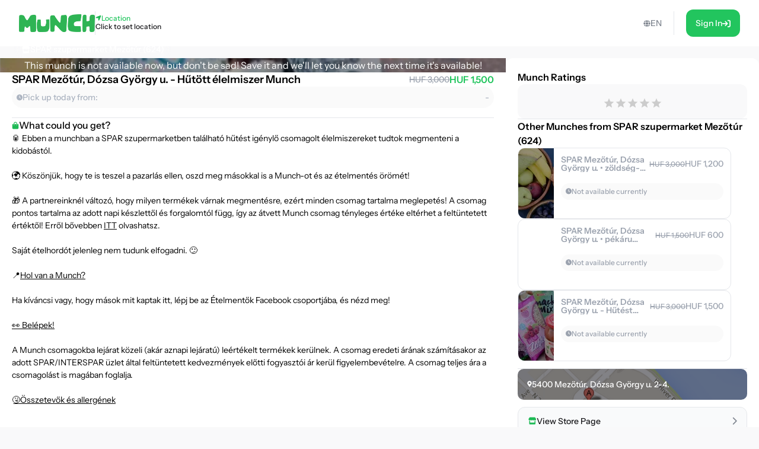

--- FILE ---
content_type: text/html; charset=utf-8
request_url: https://shop.munch.eco/product/spar-mezotur-dozsa-gy-u-hutott-elelmiszer-munch-eu1?lang=en_US
body_size: 38476
content:
<!DOCTYPE html><html lang="en"><head><meta charSet="utf-8"/><meta name="viewport" content="width=device-width,initial-scale=1"/><link rel="icon" type="image/png" sizes="24x24" href="/favicon.png"/><link rel="alternate" hrefLang="x-default" href="https://shop.munch.eco/product/spar-mezotur-dozsa-gy-u-hutott-elelmiszer-munch-eu1"/><link rel="alternate" hrefLang="cs-cz" href="https://nesnezeno.eco/product/spar-mezotur-dozsa-gy-u-hutott-elelmiszer-munch-eu1"/><title>Save SPAR Mezőtúr, Dózsa György u. - Hűtött élelmiszer Munch Munch from food waste and eat well at a discount! | Munch</title><meta property="og:title" content="Save SPAR Mezőtúr, Dózsa György u. - Hűtött élelmiszer Munch Munch from food waste and eat well at a discount! | Munch"/><meta name="description" content="🥫 Ebben a munchban a SPAR szupermarketben található hűtést igénylő csomagolt élelmiszereket tudtok megmenteni a kidobástól. 🌍 Köszönjük, hogy te is teszel a pazarlás ellen, oszd meg másokkal is a Munch-ot és az ételmentés örömét! 🎁 A partnereinknél változó, hogy milyen termékek várnak megmentésre, ezért minden csomag tartalma meglepetés! A csomag pontos tartalma az adott napi készlettől és forgalomtól függ, így az átvett Munch csomag tényleges értéke eltérhet a feltüntetett értéktől! Erről bővebben ITT olvashatsz. Saját ételhordót jelenleg nem tudunk elfogadni. 😕 📍Hol van a Munch? Ha kíváncsi vagy, hogy mások mit kaptak itt, lépj be az Ételmentők Facebook csoportjába, és nézd meg! 👀 Belépek! A Munch csomagokba lejárat közeli (akár aznapi lejáratú) leértékelt termékek kerülnek. A csomag eredeti árának számításakor az adott SPAR/INTERSPAR üzlet által feltüntetett kedvezmények előtti fogyasztói ár kerül figyelembevételre. A csomag teljes ára a csomagolást is magában foglalja. 🤧Összetevők és allergének"/><meta property="og:description" content="🥫 Ebben a munchban a SPAR szupermarketben található hűtést igénylő csomagolt élelmiszereket tudtok megmenteni a kidobástól. 🌍 Köszönjük, hogy te is teszel a pazarlás ellen, oszd meg másokkal is a Munch-ot és az ételmentés örömét! 🎁 A partnereinknél változó, hogy milyen termékek várnak megmentésre, ezért minden csomag tartalma meglepetés! A csomag pontos tartalma az adott napi készlettől és forgalomtól függ, így az átvett Munch csomag tényleges értéke eltérhet a feltüntetett értéktől! Erről bővebben ITT olvashatsz. Saját ételhordót jelenleg nem tudunk elfogadni. 😕 📍Hol van a Munch? Ha kíváncsi vagy, hogy mások mit kaptak itt, lépj be az Ételmentők Facebook csoportjába, és nézd meg! 👀 Belépek! A Munch csomagokba lejárat közeli (akár aznapi lejáratú) leértékelt termékek kerülnek. A csomag eredeti árának számításakor az adott SPAR/INTERSPAR üzlet által feltüntetett kedvezmények előtti fogyasztói ár kerül figyelembevételre. A csomag teljes ára a csomagolást is magában foglalja. 🤧Összetevők és allergének"/><meta property="og:image" content="https://ecommerce-assets.service.munch.eco/preview/dc/sparhutott__preview.jpg"/><link rel="stylesheet" href="/assets/root-Ck2GcIio.css"/><link rel="stylesheet" href="/assets/tailwind-cV3wR4IN.css"/><link rel="stylesheet" href="/assets/style-CT15WtL0.css"/><link rel="stylesheet" href="/assets/skeleton-CqACEEbq.css"/><link rel="stylesheet" href="/assets/index-DclDMs_8.css"/></head><body class="bg-bgMild overflow-x-hidden"><script>window.env = {"APP_ENV":"prod","APP_REVISION":"4cf0607","API_BASE_URL_CLIENT":"https://api.service.munch.eco/v1/","APPLE_CLIENT_ID":"com.munch.web.service","APPLE_REDIRECT_URI":"https://shop.munch.eco/","FACEBOOK_APP_ID":"321279867024197","GOOGLE_MAPS_API_KEY":"AIzaSyBD_Ehh30vtzX5H0Lcff1Jv6RjLcE6ChyM"}</script><main class="relative flex flex-col w-screen min-h-screen max-w-[1320px] m-auto pt-[84px] lg:pt-[78px] px-4 lg:px-0 lg:min-h-screen"><section class="flex w-full flex-col gap-5 lg:grow lg:py-5"><section class="flex flex-col w-full lg:grow lg:items-stretch lg:flex-row lg:gap-[30px]"><div id="details" class="lg:basis-8/12 lg:grow"><article class="flex w-screen h-full flex-col items-center justify-start gap-2 lg:rounded-2xl bg-white pb-4 lg:pb-6 -mx-4 lg:mx-0 lg:w-full lg:gap-5"><div class="flex justify-center items-center relative aspect-[2/1] w-full lg:aspect-[16/6] lg:rounded-t-2xl bg-cover bg-center"><div class="absolute w-full h-full top-0 left-0 overflow-hidden z-0 "></div><p class="text-white text-center lg:text-left z-10">This munch is not available now, but don&#x27;t be sad! Save it and we&#x27;ll let you know the next time it&#x27;s available!</p><div class="absolute top-7 right-6"></div></div><div class="px-5 w-full"><div class="flex flex-col gap-2 self-stretch mb-4"><div class="flex items-center justify-between gap-4 w-full"><h1 class="text-lg leading-snug font-semibold text-ellipsis line-clamp-3 lg:line-clamp-1">SPAR Mezőtúr, Dózsa György u. - Hűtött élelmiszer Munch</h1><div class="flex flex-col lg:flex-row items-center lg:gap-1.5"><div class="text-sm font-medium text-gray-400 line-through">HUF 3,000</div><div class="text-base font-semibold text-green-500">HUF 1,500</div></div></div><div class="flex justify-between rounded-full bg-neutral-50 p-2"><div class="flex items-center gap-1.5"><div class="text-tMild transition-colors duration-300"><svg width="10" height="11" viewBox="0 0 10 11" fill="none" xmlns="http://www.w3.org/2000/svg"><path d="M5 0.25C7.75391 0.25 10 2.49609 10 5.25C10 8.02344 7.75391 10.25 5 10.25C2.22656 10.25 0 8.02344 0 5.25C0 2.49609 2.22656 0.25 5 0.25ZM7.14844 6.5C7.28516 6.28516 7.20703 5.99219 6.99219 5.875L5.46875 4.99609V2.59375C5.46875 2.33984 5.25391 2.125 5 2.125C4.72656 2.125 4.53125 2.33984 4.53125 2.59375V5.25C4.53125 5.42578 4.60938 5.58203 4.76562 5.66016L6.52344 6.67578C6.58203 6.71484 6.66016 6.73438 6.75781 6.73438C6.91406 6.73438 7.07031 6.65625 7.14844 6.5Z" fill="currentColor"></path></svg></div><p class="text-sm font-medium text-tMild">Pick up today from:</p></div><p class="text-sm font-medium text-tMild">-</p></div></div><div class="flex justify-center items-center w-full " style="margin-block:16px"><div class="h-px grow border-b"></div></div><div class="flex overflow-scroll flex-col gap-2.5 rounded-xl"><div class="flex items-center gap-1.5"><svg width="12" height="13" viewBox="0 0 12 13" fill="none" xmlns="http://www.w3.org/2000/svg"><path d="M10.5 4.25C10.8984 4.25 11.25 4.60156 11.25 5V10.625C11.25 11.6797 10.4062 12.5 9.375 12.5H2.625C1.57031 12.5 0.75 11.6797 0.75 10.625V5C0.75 4.60156 1.07812 4.25 1.5 4.25H3.1875V3.3125C3.1875 1.76562 4.42969 0.5 6 0.5C7.54688 0.5 8.8125 1.76562 8.8125 3.3125V4.25H10.5ZM4.3125 3.3125V4.25H7.6875V3.3125C7.6875 2.39844 6.91406 1.625 6 1.625C5.0625 1.625 4.3125 2.39844 4.3125 3.3125ZM3.75 6.3125C4.05469 6.3125 4.3125 6.07812 4.3125 5.75C4.3125 5.44531 4.05469 5.1875 3.75 5.1875C3.42188 5.1875 3.1875 5.44531 3.1875 5.75C3.1875 6.07812 3.42188 6.3125 3.75 6.3125ZM8.25 6.3125C8.55469 6.3125 8.8125 6.07812 8.8125 5.75C8.8125 5.44531 8.55469 5.1875 8.25 5.1875C7.92188 5.1875 7.6875 5.44531 7.6875 5.75C7.6875 6.07812 7.92188 6.3125 8.25 6.3125Z" fill="#1db954"></path></svg><span class="text-base font-medium">What could you get?</span></div></div></div></article></div><div class="lg:basis-4/12"><aside class="flex w-screen h-full rounded-xl bg-white -mx-4 p-4 lg:p-5 lg:w-full lg:mx-0"><div class="flex h-full flex-col items-center overflow-y-scroll w-full"><div class="w-full flex flex-col gap-3"><h4 class="font-semibold">Munch Ratings</h4><div class="flex flex-col gap-2"><div class="w-full flex justify-center py-4 bg-bgMild rounded-xl"></div></div></div><div class="flex justify-center items-center w-full " style="margin-block:16px"><div class="h-px grow border-b"></div></div><div class="flex flex-col gap-3 w-full mb-3"><h4 class="text-base font-semibold">Other Munches from SPAR szupermarket Mezőtúr (624)</h4><div class="relative flex overflow-hidden rounded-xl border border-gray-200 group transition-all duration-300 min-h-[120px] lg:hover:border-green-100 lg:min-w-[360px] lg:max-w-[360px] cursor-pointer "><div class="relative flex items-center justify-center min-w-[60px] max-w-[60px] bg-cover bg-center px-1.5 py-4"><div class="absolute w-full h-full top-0 left-0 overflow-hidden z-0 "></div></div><div class="flex w-auto justify-between grow flex-col gap-2 p-3"><div class="flex items-start gap-4 lg:items-center"><div class="grow whitespace-wrap text-sm font-semibold leading-[14px] line-clamp-2 text-gray-400">SPAR Mezőtúr, Dózsa György u. • zöldség-gyümölcs munch</div><div class="flex items-end gap-1.5"><div class="text-xs font-medium leading-3 text-gray-400 line-through">HUF 3,000</div><div class="text-sm font-medium leading-[14px] text-gray-400">HUF 1,200</div></div></div><div class="flex justify-between gap-2 rounded-[100px] bg-neutral-50 p-2"><div class="flex items-center gap-1"><div class="text-gray-400 transition-colors duration-300"><svg width="10" height="11" viewBox="0 0 10 11" fill="none" xmlns="http://www.w3.org/2000/svg"><path d="M5 0.25C7.75391 0.25 10 2.49609 10 5.25C10 8.02344 7.75391 10.25 5 10.25C2.22656 10.25 0 8.02344 0 5.25C0 2.49609 2.22656 0.25 5 0.25ZM7.14844 6.5C7.28516 6.28516 7.20703 5.99219 6.99219 5.875L5.46875 4.99609V2.59375C5.46875 2.33984 5.25391 2.125 5 2.125C4.72656 2.125 4.53125 2.33984 4.53125 2.59375V5.25C4.53125 5.42578 4.60938 5.58203 4.76562 5.66016L6.52344 6.67578C6.58203 6.71484 6.66016 6.73438 6.75781 6.73438C6.91406 6.73438 7.07031 6.65625 7.14844 6.5Z" fill="currentColor"></path></svg></div><div class="whitespace-nowrap text-xs font-medium leading-3 text-gray-400">Not available currently</div></div></div><div class="flex items-center justify-end gap-1.5 lg:gap-2.5"></div></div></div><div class="relative flex overflow-hidden rounded-xl border border-gray-200 group transition-all duration-300 min-h-[120px] lg:hover:border-green-100 lg:min-w-[360px] lg:max-w-[360px] cursor-pointer "><div class="relative flex items-center justify-center min-w-[60px] max-w-[60px] bg-cover bg-center px-1.5 py-4"><div class="absolute w-full h-full top-0 left-0 overflow-hidden z-0 "></div></div><div class="flex w-auto justify-between grow flex-col gap-2 p-3"><div class="flex items-start gap-4 lg:items-center"><div class="grow whitespace-wrap text-sm font-semibold leading-[14px] line-clamp-2 text-gray-400">SPAR Mezőtúr, Dózsa György u. • pékáru munch</div><div class="flex items-end gap-1.5"><div class="text-xs font-medium leading-3 text-gray-400 line-through">HUF 1,500</div><div class="text-sm font-medium leading-[14px] text-gray-400">HUF 600</div></div></div><div class="flex justify-between gap-2 rounded-[100px] bg-neutral-50 p-2"><div class="flex items-center gap-1"><div class="text-gray-400 transition-colors duration-300"><svg width="10" height="11" viewBox="0 0 10 11" fill="none" xmlns="http://www.w3.org/2000/svg"><path d="M5 0.25C7.75391 0.25 10 2.49609 10 5.25C10 8.02344 7.75391 10.25 5 10.25C2.22656 10.25 0 8.02344 0 5.25C0 2.49609 2.22656 0.25 5 0.25ZM7.14844 6.5C7.28516 6.28516 7.20703 5.99219 6.99219 5.875L5.46875 4.99609V2.59375C5.46875 2.33984 5.25391 2.125 5 2.125C4.72656 2.125 4.53125 2.33984 4.53125 2.59375V5.25C4.53125 5.42578 4.60938 5.58203 4.76562 5.66016L6.52344 6.67578C6.58203 6.71484 6.66016 6.73438 6.75781 6.73438C6.91406 6.73438 7.07031 6.65625 7.14844 6.5Z" fill="currentColor"></path></svg></div><div class="whitespace-nowrap text-xs font-medium leading-3 text-gray-400">Not available currently</div></div></div><div class="flex items-center justify-end gap-1.5 lg:gap-2.5"></div></div></div><div class="relative flex overflow-hidden rounded-xl border border-gray-200 group transition-all duration-300 min-h-[120px] lg:hover:border-green-100 lg:min-w-[360px] lg:max-w-[360px] cursor-pointer "><div class="relative flex items-center justify-center min-w-[60px] max-w-[60px] bg-cover bg-center px-1.5 py-4"><div class="absolute w-full h-full top-0 left-0 overflow-hidden z-0 "></div></div><div class="flex w-auto justify-between grow flex-col gap-2 p-3"><div class="flex items-start gap-4 lg:items-center"><div class="grow whitespace-wrap text-sm font-semibold leading-[14px] line-clamp-2 text-gray-400">SPAR Mezőtúr, Dózsa György u. - Hűtést nem igénylő élelmiszer Munch</div><div class="flex items-end gap-1.5"><div class="text-xs font-medium leading-3 text-gray-400 line-through">HUF 3,000</div><div class="text-sm font-medium leading-[14px] text-gray-400">HUF 1,500</div></div></div><div class="flex justify-between gap-2 rounded-[100px] bg-neutral-50 p-2"><div class="flex items-center gap-1"><div class="text-gray-400 transition-colors duration-300"><svg width="10" height="11" viewBox="0 0 10 11" fill="none" xmlns="http://www.w3.org/2000/svg"><path d="M5 0.25C7.75391 0.25 10 2.49609 10 5.25C10 8.02344 7.75391 10.25 5 10.25C2.22656 10.25 0 8.02344 0 5.25C0 2.49609 2.22656 0.25 5 0.25ZM7.14844 6.5C7.28516 6.28516 7.20703 5.99219 6.99219 5.875L5.46875 4.99609V2.59375C5.46875 2.33984 5.25391 2.125 5 2.125C4.72656 2.125 4.53125 2.33984 4.53125 2.59375V5.25C4.53125 5.42578 4.60938 5.58203 4.76562 5.66016L6.52344 6.67578C6.58203 6.71484 6.66016 6.73438 6.75781 6.73438C6.91406 6.73438 7.07031 6.65625 7.14844 6.5Z" fill="currentColor"></path></svg></div><div class="whitespace-nowrap text-xs font-medium leading-3 text-gray-400">Not available currently</div></div></div><div class="flex items-center justify-end gap-1.5 lg:gap-2.5"></div></div></div></div><div class="flex justify-center items-center w-full " style="margin-block:16px"><div class="h-px grow border-b"></div></div><div class="flex flex-col gap-2 w-full"></div><button class="group w-full flex items-center justify-between gap-1.5 rounded-xl border border-gray-200 bg-gray-50 p-4 transition-all duration-300 lg:hover:border-green-100 mt-3"><div class="flex items-center gap-2"><div class="text-green-100"><svg width="15" height="13" viewBox="0 0 15 13" fill="none" xmlns="http://www.w3.org/2000/svg"><path d="M12.3203 6.5C12.4609 6.5 12.5781 6.5 12.6484 6.47656C12.7656 6.47656 12.8594 6.42969 12.9531 6.40625V11.375C12.9531 12.0078 12.4609 12.5 11.8516 12.5H3.60156C2.99219 12.5 2.5 12.0078 2.5 11.375V6.40625C2.59375 6.42969 2.66406 6.47656 2.75781 6.47656C2.89844 6.5 3.01562 6.5 3.15625 6.5C3.4375 6.5 3.71875 6.45312 3.97656 6.38281V9.5H11.5V6.38281C11.7578 6.45312 12.0391 6.5 12.3203 6.5ZM13.8203 2.9375C14.5234 4.03906 13.9141 5.5625 12.6016 5.75C12.5078 5.75 12.4141 5.75 12.3203 5.75C11.7109 5.75 11.1719 5.49219 10.7969 5.09375C10.4219 5.49219 9.88281 5.75 9.27344 5.75C8.66406 5.75 8.10156 5.49219 7.72656 5.09375C7.35156 5.49219 6.8125 5.75 6.20312 5.75C5.59375 5.75 5.05469 5.49219 4.67969 5.09375C4.30469 5.49219 3.76562 5.75 3.15625 5.75C3.0625 5.75 2.96875 5.75 2.875 5.75C1.5625 5.5625 0.953125 4.03906 1.65625 2.9375L2.99219 0.828125C3.10938 0.617188 3.32031 0.5 3.55469 0.5H11.9219C12.1562 0.5 12.3672 0.617188 12.4844 0.828125L13.8203 2.9375Z" fill="currentColor"></path></svg></div><p class="text-sm font-medium leading-[14px] text-zinc-900 transition-colors duration-300 lg:group-hover:text-green-100">View Store Page</p></div><div class="text-tStrong lg:group-hover:text-green-100 duration-300"><svg width="8" height="13" viewBox="0 0 8 13" fill="none" xmlns="http://www.w3.org/2000/svg" class="lg:group-hover:translate-x-1 transition-all duration-300"><path d="M1.625 12.875C1.37891 12.875 1.16016 12.793 0.996094 12.6289C0.640625 12.3008 0.640625 11.7266 0.996094 11.3984L5.61719 6.75L0.996094 2.12891C0.640625 1.80078 0.640625 1.22656 0.996094 0.898438C1.32422 0.542969 1.89844 0.542969 2.22656 0.898438L7.47656 6.14844C7.83203 6.47656 7.83203 7.05078 7.47656 7.37891L2.22656 12.6289C2.0625 12.793 1.84375 12.875 1.625 12.875Z" fill="currentColor"></path></svg></div></button></div></aside></div></section></section></main><div></div><div style="position:fixed;z-index:9999;top:16px;left:16px;right:16px;bottom:16px;pointer-events:none"></div><script>((STORAGE_KEY, restoreKey) => {
    if (!window.history.state || !window.history.state.key) {
      let key = Math.random().toString(32).slice(2);
      window.history.replaceState({
        key
      }, "");
    }
    try {
      let positions = JSON.parse(sessionStorage.getItem(STORAGE_KEY) || "{}");
      let storedY = positions[restoreKey || window.history.state.key];
      if (typeof storedY === "number") {
        window.scrollTo(0, storedY);
      }
    } catch (error) {
      console.error(error);
      sessionStorage.removeItem(STORAGE_KEY);
    }
  })("positions", null)</script><link rel="modulepreload" href="/assets/manifest-c389d049.js"/><link rel="modulepreload" href="/assets/entry.client-D2hM_L2v.js"/><link rel="modulepreload" href="/assets/Button-DYxomFKc.js"/><link rel="modulepreload" href="/assets/i18n.config-Dy6quDNj.js"/><link rel="modulepreload" href="/assets/exports-D79OeWb5.js"/><link rel="modulepreload" href="/assets/node-DmZ1_KyB.js"/><link rel="modulepreload" href="/assets/index.es-JsP_XW0n.js"/><link rel="modulepreload" href="/assets/user-CuXLl6oc.js"/><link rel="modulepreload" href="/assets/ResizedImage-DqB-_4iA.js"/><link rel="modulepreload" href="/assets/order-C-xS-mAB.js"/><link rel="modulepreload" href="/assets/_baseSum-Cz9yialR.js"/><link rel="modulepreload" href="/assets/index-BPzv6Xhe.js"/><link rel="modulepreload" href="/assets/useFeature-PZkR49I9.js"/><link rel="modulepreload" href="/assets/client-only-CwkMJKIL.js"/><link rel="modulepreload" href="/assets/replaceLanguageCodeInUrl-U_ii4Ygd.js"/><link rel="modulepreload" href="/assets/Link-Duymc102.js"/><link rel="modulepreload" href="/assets/useNavigate-BQp23Vd0.js"/><link rel="modulepreload" href="/assets/index-D3K58-3m.js"/><link rel="modulepreload" href="/assets/auth-C0TVRpHm.js"/><link rel="modulepreload" href="/assets/index-DWSGV97e.js"/><link rel="modulepreload" href="/assets/index.esm-9ip5sjLL.js"/><link rel="modulepreload" href="/assets/useSingleEffect-p_kZSpeb.js"/><link rel="modulepreload" href="/assets/SocialMediaButton-Dlg3b_VA.js"/><link rel="modulepreload" href="/assets/Separator-DbPwyAOt.js"/><link rel="modulepreload" href="/assets/useOrderHistory-JNVLfAb4.js"/><link rel="modulepreload" href="/assets/useIsDesktop-B4Xg9A7Q.js"/><link rel="modulepreload" href="/assets/MoonLoader-BBcsBU0E.js"/><link rel="modulepreload" href="/assets/InputField-D5De2WzR.js"/><link rel="modulepreload" href="/assets/AuthLayout-BitDu98Y.js"/><link rel="modulepreload" href="/assets/root-C_0IIzAD.js"/><link rel="modulepreload" href="/assets/root-DqFQ7ZNG.js"/><link rel="modulepreload" href="/assets/ProductCardCompact-BxpVQ5Vv.js"/><link rel="modulepreload" href="/assets/StockBanner-CX4bU7K-.js"/><link rel="modulepreload" href="/assets/LinkButton-CTePayI0.js"/><link rel="modulepreload" href="/assets/vendor-JlEZ_yqd.js"/><link rel="modulepreload" href="/assets/lib-DoRN-mFN.js"/><link rel="modulepreload" href="/assets/product._slug-BlMqZU9J.js"/><script>window.__remixContext = {"url":"/product/spar-mezotur-dozsa-gy-u-hutott-elelmiszer-munch-eu1","basename":"/","future":{"v3_fetcherPersist":true,"v3_relativeSplatPath":true,"v3_throwAbortReason":true,"unstable_singleFetch":false,"unstable_fogOfWar":false},"isSpaMode":false,"state":{"loaderData":{"root":{"ENV":{"APP_ENV":"prod","APP_REVISION":"4cf0607","SENTRY_DSN":"https://8f80de105c498e34d71ba30d2d45ae31@o4505782556622848.ingest.us.sentry.io/4507033276252160","API_BASE_URL_CLIENT":"https://api.service.munch.eco/v1/","API_BASE_URL_SERVER":"http://api-gateway-service.apps.svc.cluster.local:3000/v1","APPLE_CLIENT_ID":"com.munch.web.service","APPLE_REDIRECT_URI":"https://shop.munch.eco/","CONFIGCAT_API_KEY":"KbjbCK4-SU6KZ6seO8FoBw/YKc22wZbdU-zOrkjOptUMw","FACEBOOK_APP_ID":"321279867024197","GOOGLE_CLIENT_ID":"1092808978173-8ad23hccdjkqgihpm2hoj2dj7a2aa69t.apps.googleusercontent.com","GOOGLE_MAPS_API_KEY":"AIzaSyBD_Ehh30vtzX5H0Lcff1Jv6RjLcE6ChyM","GOOGLE_TAG_MANAGER_ID":"GTM-N899NLR2","GOOGLE_TAG_MANAGER_AUTH":"KM-jyxtFXFncBH2AJsnvBA","GOOGLE_TAG_MANAGER_PREVIEW":"env-1","INTERCOM_APP_ID":"mw41h38o","ONESIGNAL_APP_ID":"59bc6380-3e25-4c9c-970a-cc8bec14da02","SEGMENT_WRITE_KEY":"84E7fNTMe9QrUqLnQG8wKGcqqJzFqtEF"},"language":"en","faviconPath":"/favicon.png","mainLogoPath":"/images/logo.png","isNesnezeno":false,"origin":"http://shop.munch.eco","hostname":"shop.munch.eco","pathname":"/product/spar-mezotur-dozsa-gy-u-hutott-elelmiszer-munch-eu1","sentryTrace":"fca9ab16888351e062ae722d3a1445a0-f3ff7eeb845d1980-0","sentryBaggage":"sentry-environment=prod,sentry-public_key=8f80de105c498e34d71ba30d2d45ae31,sentry-trace_id=fca9ab16888351e062ae722d3a1445a0,sentry-sampled=false","remixVersion":2},"product.$slug":{"metaTitle":"Save SPAR Mezőtúr, Dózsa György u. - Hűtött élelmiszer Munch Munch from food waste and eat well at a discount! | Munch","product":{"id":"7793-eu1","name":"SPAR Mezőtúr, Dózsa György u. - Hűtött élelmiszer Munch","stock_quantity":0,"regular_price_formatted":300000,"price_formatted":"150000","currency":"HUF","vendor":{"id":"3371","name":"SPAR szupermarket Mezőtúr (624)","address":{"street_1":"Dózsa György u. 2-4.","street_2":null,"city":"Mezőtúr","zip":"5400","country":"Hungary"},"thumbnail":"https://ecommerce-assets.service.munch.eco/preview/ca/spar_loogo__36__preview.jpg","salesUnit":"bundle"},"latitude":"46.9999056","longitude":"20.626951","thumbnail":"https://ecommerce-assets.service.munch.eco/preview/dc/sparhutott__preview.jpg","average_rating":0,"distance":0,"pickup_intervals":"18:00 - 19:30","permalink":"/products/spar-mezotur-dozsa-gy-u-hutott-elelmiszer-munch-eu1","purchasable":true,"manage_stock":true,"stock_status":"out of stock","facets":["bolt","hagyomanyos-csomagolas"],"allergens":[],"description":"🥫 Ebben a munchban a SPAR szupermarketben található hűtést igénylő csomagolt élelmiszereket tudtok megmenteni a kidobástól.\u003cbr /\u003e\u003cbr /\u003e🌍 Köszönjük, hogy te is teszel a pazarlás ellen, oszd meg másokkal is a Munch-ot és az ételmentés örömét!\u003cbr /\u003e\u003cbr /\u003e🎁 A partnereinknél változó, hogy milyen termékek várnak megmentésre, ezért minden csomag tartalma meglepetés! A csomag pontos tartalma az adott napi készlettől és forgalomtól függ, így az átvett Munch csomag tényleges értéke eltérhet a feltüntetett értéktől! Erről bővebben \u003ca href=\"https://munch.hu/altalanos-szerzodesi-feltetelek-user/\" target=\"_self\" rel=\"noopener\"\u003eITT\u003c/a\u003e olvashatsz.\u003cbr /\u003e\u003cbr /\u003eSaját ételhordót jelenleg nem tudunk elfogadni. 😕\u003cbr /\u003e\u003cbr /\u003e📍\u003ca href=\"https://goo.gl/maps/p4s2hFX45DCyp6dJ6?coh=178572\u0026amp;entry=tt\" target=\"_self\" rel=\"noopener\"\u003eHol van a Munch?\u003c/a\u003e\u003cbr /\u003e\u003cbr /\u003eHa kíváncsi vagy, hogy mások mit kaptak itt, lépj be az Ételmentők Facebook csoportjába, és nézd meg!\u003cbr /\u003e\u003cbr /\u003e\u003ca href=\"https://www.facebook.com/groups/807652410719849\" target=\"_self\" rel=\"noopener\"\u003e👀 Belépek!\u003c/a\u003e\u003cbr /\u003e\u003cbr /\u003eA Munch csomagokba lejárat közeli (akár aznapi lejáratú) leértékelt termékek kerülnek. A csomag eredeti árának számításakor az adott SPAR/INTERSPAR üzlet által feltüntetett kedvezmények előtti fogyasztói ár kerül figyelembevételre. A csomag teljes ára a csomagolást is magában foglalja.\u003cbr /\u003e\u003cbr /\u003e\u003ca href=\"https://munch.hu/osszetevok-es-allergenek/\"\u003e🤧Összetevők és allergének\u003c/a\u003e","reviews":[],"foodAmount":0,"foodPickupExperience":0,"foodValue":0,"foodQuality":0,"reviewRating10":0,"newReviewCount":0,"slug":"spar-mezotur-dozsa-gy-u-hutott-elelmiszer-munch-eu1","variantId":"7760-eu1","pickup_date":"2026-01-22","reviewCount":0,"reviewRating":0,"cartStock":0,"type":"product","cooldownInDays":0,"pickupMode":"takeaway","redeemableInDays":0,"isNew":true,"cashbackPercentage":10,"dealValidationResult":[],"isOFT":false,"isPreAuthorization":false,"minimumPrice":0},"dehydratedState":{"mutations":[],"queries":[{"state":{"data":{"id":"7793-eu1","name":"SPAR Mezőtúr, Dózsa György u. - Hűtött élelmiszer Munch","stock_quantity":0,"regular_price_formatted":300000,"price_formatted":"150000","currency":"HUF","vendor":{"id":"3371","name":"SPAR szupermarket Mezőtúr (624)","address":{"street_1":"Dózsa György u. 2-4.","street_2":null,"city":"Mezőtúr","zip":"5400","country":"Hungary"},"thumbnail":"https://ecommerce-assets.service.munch.eco/preview/ca/spar_loogo__36__preview.jpg","salesUnit":"bundle"},"latitude":"46.9999056","longitude":"20.626951","thumbnail":"https://ecommerce-assets.service.munch.eco/preview/dc/sparhutott__preview.jpg","average_rating":0,"distance":0,"pickup_intervals":"18:00 - 19:30","permalink":"/products/spar-mezotur-dozsa-gy-u-hutott-elelmiszer-munch-eu1","purchasable":true,"manage_stock":true,"stock_status":"out of stock","facets":["bolt","hagyomanyos-csomagolas"],"allergens":[],"description":"🥫 Ebben a munchban a SPAR szupermarketben található hűtést igénylő csomagolt élelmiszereket tudtok megmenteni a kidobástól.\u003cbr /\u003e\u003cbr /\u003e🌍 Köszönjük, hogy te is teszel a pazarlás ellen, oszd meg másokkal is a Munch-ot és az ételmentés örömét!\u003cbr /\u003e\u003cbr /\u003e🎁 A partnereinknél változó, hogy milyen termékek várnak megmentésre, ezért minden csomag tartalma meglepetés! A csomag pontos tartalma az adott napi készlettől és forgalomtól függ, így az átvett Munch csomag tényleges értéke eltérhet a feltüntetett értéktől! Erről bővebben \u003ca href=\"https://munch.hu/altalanos-szerzodesi-feltetelek-user/\" target=\"_self\" rel=\"noopener\"\u003eITT\u003c/a\u003e olvashatsz.\u003cbr /\u003e\u003cbr /\u003eSaját ételhordót jelenleg nem tudunk elfogadni. 😕\u003cbr /\u003e\u003cbr /\u003e📍\u003ca href=\"https://goo.gl/maps/p4s2hFX45DCyp6dJ6?coh=178572\u0026amp;entry=tt\" target=\"_self\" rel=\"noopener\"\u003eHol van a Munch?\u003c/a\u003e\u003cbr /\u003e\u003cbr /\u003eHa kíváncsi vagy, hogy mások mit kaptak itt, lépj be az Ételmentők Facebook csoportjába, és nézd meg!\u003cbr /\u003e\u003cbr /\u003e\u003ca href=\"https://www.facebook.com/groups/807652410719849\" target=\"_self\" rel=\"noopener\"\u003e👀 Belépek!\u003c/a\u003e\u003cbr /\u003e\u003cbr /\u003eA Munch csomagokba lejárat közeli (akár aznapi lejáratú) leértékelt termékek kerülnek. A csomag eredeti árának számításakor az adott SPAR/INTERSPAR üzlet által feltüntetett kedvezmények előtti fogyasztói ár kerül figyelembevételre. A csomag teljes ára a csomagolást is magában foglalja.\u003cbr /\u003e\u003cbr /\u003e\u003ca href=\"https://munch.hu/osszetevok-es-allergenek/\"\u003e🤧Összetevők és allergének\u003c/a\u003e","reviews":[],"foodAmount":0,"foodPickupExperience":0,"foodValue":0,"foodQuality":0,"reviewRating10":0,"newReviewCount":0,"slug":"spar-mezotur-dozsa-gy-u-hutott-elelmiszer-munch-eu1","variantId":"7760-eu1","pickup_date":"2026-01-22","reviewCount":0,"reviewRating":0,"cartStock":0,"type":"product","cooldownInDays":0,"pickupMode":"takeaway","redeemableInDays":0,"isNew":true,"cashbackPercentage":10,"dealValidationResult":[],"isOFT":false,"isPreAuthorization":false,"minimumPrice":0},"dataUpdateCount":1,"dataUpdatedAt":1769036974385,"error":null,"errorUpdateCount":0,"errorUpdatedAt":0,"fetchFailureCount":0,"fetchFailureReason":null,"fetchMeta":null,"isInvalidated":false,"status":"success","fetchStatus":"idle"},"queryKey":["product","spar-mezotur-dozsa-gy-u-hutott-elelmiszer-munch-eu1","en"],"queryHash":"[\"product\",\"spar-mezotur-dozsa-gy-u-hutott-elelmiszer-munch-eu1\",\"en\"]"},{"state":{"data":[{"__typename":"Product","id":"7741-eu1","name":"SPAR Mezőtúr, Dózsa György u. • zöldség-gyümölcs munch","stock_quantity":0,"regular_price_formatted":300000,"price_formatted":"120000","currency":"HUF","vendor":{"id":"3371","name":"SPAR szupermarket Mezőtúr (624)","address":{"street_1":"Dózsa György u. 2-4.","street_2":null,"city":"Mezőtúr","zip":"5400","country":"Hungary"},"thumbnail":"https://ecommerce-assets.service.munch.eco/preview/ca/spar_loogo__36__preview.jpg","salesUnit":"bundle"},"latitude":"46.9999056","longitude":"20.626951","thumbnail":"https://ecommerce-assets.service.munch.eco/preview/9b/sparzoldseg__preview.jpg","average_rating":4.425531914893617,"distance":0,"pickup_intervals":"07:30 - 19:30","permalink":"/products/spar-mezotur-dozsa-gyorgy-u-zoldseg-gyumolcs-munch-eu1","purchasable":true,"manage_stock":true,"stock_status":"out of stock","facets":["vegetarianus","vegetables-fruits","hagyomanyos-csomagolas"],"allergens":[],"description":"🍎 Fedezz fel egy friss zöldségeket és gyümölcsöket rejtő munchot, melyet a SPAR állított össze számodra! A csomag tartalmazhat ezeken túl csonthéjasokat, magvakat, hűtött és hűtetlen gyümölcsleveket egyaránt. Előfordulhat, hogy szépséghibás termékeket is rejt a kosár.\u003cbr\u003e\u003cbr\u003e 💡 A Munch csomagokba lejárat közeli (akár aznapi lejáratú) leértékelt termékek kerülnek. A csomag eredeti árának számításakor az adott SPAR/INTERSPAR üzlet által feltüntetett kedvezmények előtti fogyasztói ár kerül figyelembevételre.\u003cbr\u003e\u003cbr\u003e 📦 Saját ételhordót jelenleg nem tudunk elfogadni. A csomag teljes ára a csomagolást is magában foglalja.\u003cbr\u003e\u003cbr\u003e 💚 Lepd meg magad! Minden munch egy egyedileg összeállított finomságválogatás, amely tartalma az üzlet napi kínálatától függ. Még partnereink sem tudják előre, mi marad meg, de egy dolog biztos – finom falatok várnak rád!","reviews":[],"foodAmount":0,"foodPickupExperience":0,"foodValue":0,"foodQuality":0,"reviewRating10":8.851063829787234,"newReviewCount":0,"slug":"spar-mezotur-dozsa-gyorgy-u-zoldseg-gyumolcs-munch-eu1","variantId":"7702-eu1","pickup_date":"2026-01-22","reviewCount":47,"reviewRating":4.425531914893617,"cartStock":0,"type":"product","cooldownInDays":0,"pickupMode":"takeaway","redeemableInDays":0,"isNew":true,"cashbackPercentage":10,"dealValidationResult":[],"isOFT":false,"isPreAuthorization":false,"minimumPrice":0},{"__typename":"Product","id":"7538-eu1","name":"SPAR Mezőtúr, Dózsa György u. • pékáru munch","stock_quantity":0,"regular_price_formatted":150000,"price_formatted":"60000","currency":"HUF","vendor":{"id":"3371","name":"SPAR szupermarket Mezőtúr (624)","address":{"street_1":"Dózsa György u. 2-4.","street_2":null,"city":"Mezőtúr","zip":"5400","country":"Hungary"},"thumbnail":"https://ecommerce-assets.service.munch.eco/preview/ca/spar_loogo__36__preview.jpg","salesUnit":"bundle"},"latitude":"46.9999056","longitude":"20.626951","thumbnail":"","average_rating":4.75,"distance":0,"pickup_intervals":"07:00 - 12:00","permalink":"/products/spar-mezotur-dozsa-gyorgy-u-pekaru-munch-eu1","purchasable":true,"manage_stock":true,"stock_status":"out of stock","facets":["pekseg","hagyomanyos-csomagolas"],"allergens":[],"description":"🍞 Ebben a munchban a SPAR csomagolatlan kenyereit, pékáruit, sós- és édes finompékáruit tudod megmenteni a kidobástól.\u003cbr\u003e\u003cbr\u003e \u003cbr\u003e\u003cbr\u003e 💡 A Munch csomagokba lejárat közeli (akár aznapi lejáratú) leértékelt termékek kerülnek. A csomag eredeti árának számításakor az adott SPAR/INTERSPAR üzlet által feltüntetett kedvezmények előtti fogyasztói ár kerül figyelembevételre.\u003cbr\u003e\u003cbr\u003e \u003cbr\u003e\u003cbr\u003e 📦 Saját ételhordót jelenleg nem tudunk elfogadni. A csomag teljes ára a csomagolást is magában foglalja.\u003cbr\u003e\u003cbr\u003e \u003cbr\u003e\u003cbr\u003e 💚 Lepd meg magad! Minden munch egy egyedileg összeállított finomságválogatás, amely tartalma az üzlet napi kínálatától függ. Még partnereink sem tudják előre, mi marad meg, de egy dolog biztos – finom falatok várnak rád!","reviews":[],"foodAmount":4.6875,"foodPickupExperience":4.625,"foodValue":4.8125,"foodQuality":4.6875,"reviewRating10":9.5,"newReviewCount":16,"slug":"spar-mezotur-dozsa-gyorgy-u-pekaru-munch-eu1","variantId":"7500-eu1","pickup_date":"2026-01-22","reviewCount":35,"reviewRating":4.75,"cartStock":0,"type":"product","cooldownInDays":0,"pickupMode":"takeaway","redeemableInDays":0,"isNew":true,"cashbackPercentage":10,"dealValidationResult":[],"isOFT":false,"isPreAuthorization":false,"minimumPrice":0},{"__typename":"Product","id":"7838-eu1","name":"SPAR Mezőtúr, Dózsa György u. - Hűtést nem igénylő élelmiszer Munch","stock_quantity":0,"regular_price_formatted":300000,"price_formatted":"150000","currency":"HUF","vendor":{"id":"3371","name":"SPAR szupermarket Mezőtúr (624)","address":{"street_1":"Dózsa György u. 2-4.","street_2":null,"city":"Mezőtúr","zip":"5400","country":"Hungary"},"thumbnail":"https://ecommerce-assets.service.munch.eco/preview/ca/spar_loogo__36__preview.jpg","salesUnit":"bundle"},"latitude":"46.9999056","longitude":"20.626951","thumbnail":"https://ecommerce-assets.service.munch.eco/preview/41/sparhuteteln__preview.jpg","average_rating":0,"distance":0,"pickup_intervals":"18:00 - 19:30","permalink":"/products/spar-mezotur-dozsa-gy-u-hutest-nem-igenylo-elelmiszer-munch-eu1","purchasable":true,"manage_stock":true,"stock_status":"out of stock","facets":["bolt","hagyomanyos-csomagolas"],"allergens":[],"description":"🥫 Ebben a munchban a SPAR szupermarketben található hűtést nem igénylő csomagolt élelmiszereket tudtok megmenteni a kidobástól.\u003cbr /\u003e\u003cbr /\u003e🌍 Köszönjük, hogy te is teszel a pazarlás ellen, oszd meg másokkal is a Munch-ot és az ételmentés örömét!\u003cbr /\u003e\u003cbr /\u003e🎁 A partnereinknél változó, hogy milyen termékek várnak megmentésre, ezért minden csomag tartalma meglepetés! A csomag pontos tartalma az adott napi készlettől és forgalomtól függ, így az átvett Munch csomag tényleges értéke eltérhet a feltüntetett értéktől! Erről bővebben \u003ca href=\"https://munch.hu/altalanos-szerzodesi-feltetelek-user/\" target=\"_self\" rel=\"noopener\"\u003eITT\u003c/a\u003e olvashatsz.\u003cbr /\u003e\u003cbr /\u003eSaját ételhordót jelenleg nem tudunk elfogadni. 😕\u003cbr /\u003e\u003cbr /\u003e📍\u003ca href=\"https://goo.gl/maps/p4s2hFX45DCyp6dJ6?coh=178572\u0026amp;entry=tt\" target=\"_self\" rel=\"noopener\"\u003eHol van a Munch?\u003c/a\u003e\u003cbr /\u003e\u003cbr /\u003eHa kíváncsi vagy, hogy mások mit kaptak itt, lépj be az Ételmentők Facebook csoportjába, és nézd meg!\u003cbr /\u003e\u003cbr /\u003e\u003ca href=\"https://www.facebook.com/groups/807652410719849\" target=\"_self\" rel=\"noopener\"\u003e👀 Belépek!\u003c/a\u003e\u003cbr /\u003e\u003cbr /\u003eA Munch csomagokba lejárat közeli (akár aznapi lejáratú) leértékelt termékek kerülnek. A csomag eredeti árának számításakor az adott SPAR/INTERSPAR üzlet által feltüntetett kedvezmények előtti fogyasztói ár kerül figyelembevételre. A csomag teljes ára a csomagolást is magában foglalja.\u003cbr /\u003e\u003cbr /\u003e\u003ca href=\"https://munch.hu/osszetevok-es-allergenek/\"\u003e🤧Összetevők és allergének\u003c/a\u003e","reviews":[],"foodAmount":0,"foodPickupExperience":0,"foodValue":0,"foodQuality":0,"reviewRating10":0,"newReviewCount":0,"slug":"spar-mezotur-dozsa-gy-u-hutest-nem-igenylo-elelmiszer-munch-eu1","variantId":"7798-eu1","pickup_date":"2026-01-22","reviewCount":0,"reviewRating":0,"cartStock":0,"type":"product","cooldownInDays":0,"pickupMode":"takeaway","redeemableInDays":0,"isNew":true,"cashbackPercentage":10,"dealValidationResult":[],"isOFT":false,"isPreAuthorization":false,"minimumPrice":0}],"dataUpdateCount":1,"dataUpdatedAt":1769036974466,"error":null,"errorUpdateCount":0,"errorUpdatedAt":0,"fetchFailureCount":0,"fetchFailureReason":null,"fetchMeta":null,"isInvalidated":false,"status":"success","fetchStatus":"idle"},"queryKey":["vendorMunches","3371","7760-eu1"],"queryHash":"[\"vendorMunches\",\"3371\",\"7760-eu1\"]"}]},"isNesnezeno":false}},"actionData":null,"errors":null}};</script><script type="module" async="">import "/assets/manifest-c389d049.js";
import * as route0 from "/assets/root-DqFQ7ZNG.js";
import * as route1 from "/assets/product._slug-BlMqZU9J.js";

window.__remixRouteModules = {"root":route0,"product.$slug":route1};

import("/assets/entry.client-D2hM_L2v.js");</script><footer class="bg-green-10"><div class="flex flex-col mx-10 pt-4 lg:pt-12 lg:max-w-[1320px] lg:m-auto"><div class="flex items-center justify-between"><div class="flex flex-wrap gap-12 lg:gap-24 mb-4 w-full"><div class="flex flex-col gap-2"><h3 class="font-semibold text-lg leading-6">Munch</h3><ul class="flex flex-col gap-2"><li><a class="font-medium text-sm text-gray-500 leading-none transition-color duration-300 lg:hover:text-green-100" href="https://munch.eco/" target="_blank">About Us</a></li><li><a class="font-medium text-sm text-gray-500 leading-none transition-color duration-300 lg:hover:text-green-100" href="https://munch.eco/partner" target="_blank">Partners</a></li></ul></div><div class="flex flex-col gap-2"><h3 class="font-semibold text-lg leading-6">Company</h3><ul class="flex flex-col gap-2"><li><a class="font-medium text-sm text-gray-500 leading-none transition-color duration-300 lg:hover:text-green-100" href="https://careers.munch.eco/" target="_blank">Careers</a></li><li><a class="font-medium text-sm text-gray-500 leading-none transition-color duration-300 lg:hover:text-green-100" href="https://munch.eco/contact" target="_blank">Contact</a></li><li><a class="font-medium text-sm text-gray-500 leading-none transition-color duration-300 lg:hover:text-green-100" href="https://munch.eco/press" target="_blank">Press</a></li></ul></div></div></div><div class="flex justify-center items-center w-full " style="margin-block:16px"><div class="h-px grow border-b"></div></div><div class="flex flex-col items-center gap-4 pb-4 pt-4 lg:pt-0 lg:flex-row lg:justify-between"><div class="-my-2 order-1 mb-1 transition-transform duration-200 lg:mb-0 lg:my-0 lg:hover:-rotate-2"></div><div class="flex flex-wrap gap-2 order-2 lg:justify-center"></div><div class="flex items-center order-3"></div></div></div></footer></body></html>

--- FILE ---
content_type: application/javascript; charset=UTF-8
request_url: https://shop.munch.eco/assets/root-DqFQ7ZNG.js
body_size: 706
content:
import{E as C,B as D,A as F,z as G}from"./root-C_0IIzAD.js";import"./Button-DYxomFKc.js";import"./index.esm-9ip5sjLL.js";import"./i18n.config-Dy6quDNj.js";import"./index.es-JsP_XW0n.js";import"./useFeature-PZkR49I9.js";import"./user-CuXLl6oc.js";import"./useSingleEffect-p_kZSpeb.js";import"./ResizedImage-DqB-_4iA.js";import"./order-C-xS-mAB.js";import"./_baseSum-Cz9yialR.js";import"./index-BPzv6Xhe.js";import"./node-DmZ1_KyB.js";import"./SocialMediaButton-Dlg3b_VA.js";import"./Link-Duymc102.js";import"./client-only-CwkMJKIL.js";import"./replaceLanguageCodeInUrl-U_ii4Ygd.js";import"./Separator-DbPwyAOt.js";import"./useNavigate-BQp23Vd0.js";import"./useOrderHistory-JNVLfAb4.js";import"./index-D3K58-3m.js";import"./auth-C0TVRpHm.js";import"./useIsDesktop-B4Xg9A7Q.js";import"./index-DWSGV97e.js";import"./MoonLoader-BBcsBU0E.js";import"./exports-D79OeWb5.js";import"./InputField-D5De2WzR.js";import"./AuthLayout-BitDu98Y.js";export{C as ErrorBoundary,D as default,F as handle,G as links};
